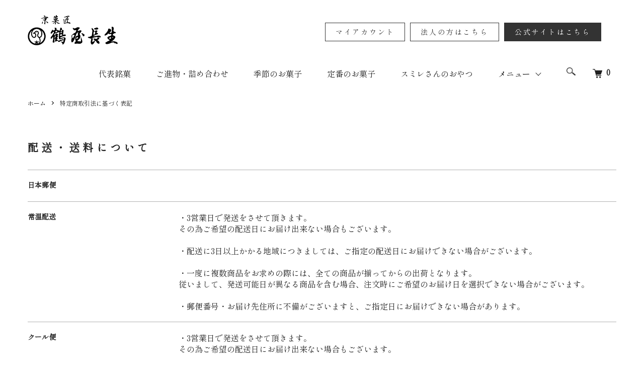

--- FILE ---
content_type: text/html; charset=EUC-JP
request_url: https://shop.kyofuzei.jp/?mode=sk
body_size: 8944
content:
<!DOCTYPE html PUBLIC "-//W3C//DTD XHTML 1.0 Transitional//EN" "http://www.w3.org/TR/xhtml1/DTD/xhtml1-transitional.dtd">
<html xmlns:og="http://ogp.me/ns#" xmlns:fb="http://www.facebook.com/2008/fbml" xmlns:mixi="http://mixi-platform.com/ns#" xmlns="http://www.w3.org/1999/xhtml" xml:lang="ja" lang="ja" dir="ltr">
<head>
<meta http-equiv="content-type" content="text/html; charset=euc-jp" />
<meta http-equiv="X-UA-Compatible" content="IE=edge,chrome=1" />
<meta name="viewport" content="width=device-width,initial-scale=1">
<title>特定商取引法 | 京菓匠　鶴屋長生ECサイト</title>
<meta name="Keywords" content="特定商取引法に基づく表記,kyofuzei" />
<meta name="Description" content="京菓匠　鶴屋長生ECサイトの「特定商取引法」ページです。" />
<meta name="Author" content="" />
<meta name="Copyright" content="GMOペパボ" />
<meta http-equiv="content-style-type" content="text/css" />
<meta http-equiv="content-script-type" content="text/javascript" />
<link rel="stylesheet" href="https://shop.kyofuzei.jp/css/framework/colormekit.css" type="text/css" />
<link rel="stylesheet" href="https://shop.kyofuzei.jp/css/framework/colormekit-responsive.css" type="text/css" />
<link rel="stylesheet" href="https://img21.shop-pro.jp/PA01495/884/css/3/index.css?cmsp_timestamp=20260107121255" type="text/css" />
<link rel="stylesheet" href="https://img21.shop-pro.jp/PA01495/884/css/3/shopkeeper.css?cmsp_timestamp=20260107121255" type="text/css" />

<link rel="alternate" type="application/rss+xml" title="rss" href="https://shop.kyofuzei.jp/?mode=rss" />
<link rel="shortcut icon" href="https://img21.shop-pro.jp/PA01495/884/favicon.ico?cmsp_timestamp=20241004213652" />
<script type="text/javascript" src="//ajax.googleapis.com/ajax/libs/jquery/1.7.2/jquery.min.js" ></script>
<meta property="og:title" content="特定商取引法 | 京菓匠　鶴屋長生ECサイト" />
<meta property="og:description" content="京菓匠　鶴屋長生ECサイトの「特定商取引法」ページです。" />
<meta property="og:url" content="https://shop.kyofuzei.jp?mode=sk" />
<meta property="og:site_name" content="京菓匠 鶴屋長生" />
<meta property="og:image" content="https://img21.shop-pro.jp/PA01495/884/etc_base64/b2dfaW1n.jpg?cmsp_timestamp=20230623202743" />

<meta name="facebook-domain-verification" content="edj97wnnski14mw70y8akadpk0v5ik" />
<script>
  var Colorme = {"page":"shopkeeper","shop":{"account_id":"PA01495884","title":"\u4eac\u83d3\u5320 \u9db4\u5c4b\u9577\u751f"},"basket":{"total_price":0,"items":[]},"customer":{"id":null}};

  (function() {
    function insertScriptTags() {
      var scriptTagDetails = [];
      var entry = document.getElementsByTagName('script')[0];

      scriptTagDetails.forEach(function(tagDetail) {
        var script = document.createElement('script');

        script.type = 'text/javascript';
        script.src = tagDetail.src;
        script.async = true;

        if( tagDetail.integrity ) {
          script.integrity = tagDetail.integrity;
          script.setAttribute('crossorigin', 'anonymous');
        }

        entry.parentNode.insertBefore(script, entry);
      })
    }

    window.addEventListener('load', insertScriptTags, false);
  })();
</script>

<script async src="https://www.googletagmanager.com/gtag/js?id=G-J37L5VK93N"></script>
<script>
  window.dataLayer = window.dataLayer || [];
  function gtag(){dataLayer.push(arguments);}
  gtag('js', new Date());
  
      gtag('config', 'G-J37L5VK93N', (function() {
      var config = {};
      if (Colorme && Colorme.customer && Colorme.customer.id != null) {
        config.user_id = Colorme.customer.id;
      }
      return config;
    })());
  
  </script><script async src="https://zen.one/analytics.js"></script>
</head>
<body>
<meta name="colorme-acc-payload" content="?st=1&pt=10002&ut=0&at=PA01495884&v=20260117185750&re=&cn=faf4b25ba5547600b7c088be0982f705" width="1" height="1" alt="" /><script>!function(){"use strict";Array.prototype.slice.call(document.getElementsByTagName("script")).filter((function(t){return t.src&&t.src.match(new RegExp("dist/acc-track.js$"))})).forEach((function(t){return document.body.removeChild(t)})),function t(c){var r=arguments.length>1&&void 0!==arguments[1]?arguments[1]:0;if(!(r>=c.length)){var e=document.createElement("script");e.onerror=function(){return t(c,r+1)},e.src="https://"+c[r]+"/dist/acc-track.js?rev=3",document.body.appendChild(e)}}(["acclog001.shop-pro.jp","acclog002.shop-pro.jp"])}();</script>
<script async src="https://www.googletagmanager.com/gtag/js?id=G-J37L5VK93N"></script>
<script>
  window.dataLayer = window.dataLayer || [];
  function gtag(){dataLayer.push(arguments);}
  gtag('js', new Date());

  gtag('config', 'G-J37L5VK93N');
</script>

<script>
!function(f,b,e,v,n,t,s)
{if(f.fbq)return;n=f.fbq=function(){n.callMethod?
n.callMethod.apply(n,arguments):n.queue.push(arguments)};
if(!f._fbq)f._fbq=n;n.push=n;n.loaded=!0;n.version='2.0';
n.queue=[];t=b.createElement(e);t.async=!0;
t.src=v;s=b.getElementsByTagName(e)[0];
s.parentNode.insertBefore(t,s)}(window, document,'script',
'https://connect.facebook.net/en_US/fbevents.js');
fbq('init', '1058712451771837');
fbq('track', 'PageView');
</script>
<noscript><img height="1" width="1" style="display:none"
src="https://www.facebook.com/tr?id=1058712451771837&ev=PageView&noscript=1"
/></noscript>


<script src="https://img.shop-pro.jp/tmpl_js/86/jquery.tile.js"></script>
<script src="https://img.shop-pro.jp/tmpl_js/86/jquery.skOuterClick.js"></script>


<link rel="stylesheet" type="text/css" href="//cdn.jsdelivr.net/npm/slick-carousel@1.8.1/slick/slick.css"/>
<script type="text/javascript" src="//cdn.jsdelivr.net/npm/slick-carousel@1.8.1/slick/slick.min.js"></script>

<link rel="stylesheet" type="text/css" href="https://develop-web.group/colorme/css/style.css"/>
<script tyle="text/javascript" src="https://develop-web.group/colorme/js/bundle.js"></script>



<div class="l-header">
  <div class="l-header-main u-container">
    <div class="l-header-main__in">
      <div class="l-header-logo">
        <h1 class="l-header-logo__img">
          <a href="./"><img src="https://img21.shop-pro.jp/PA01495/884/PA01495884.png?cmsp_timestamp=20241004213652" alt="京菓匠 鶴屋長生" /></a>
        </h1>
      </div>
      <div class="l-header-search">
        <button class="l-header-search__btn js-mega-menu-btn js-search-btn">
          <img src="https://img.shop-pro.jp/tmpl_img/86/icon-search.png" alt="検索" />
        </button>
        <div class="l-header-search__contents js-mega-menu-contents">
          <div class="l-header-search__box">
            <form action="https://shop.kyofuzei.jp/" method="GET" class="l-header-search__form">
              <input type="hidden" name="mode" value="srh" />
              <div class="l-header-search__input">
                <input type="text" name="keyword" placeholder="商品検索" />
              </div>
              <button class="l-header-search__submit" type="submit">
                <img src="https://img.shop-pro.jp/tmpl_img/86/icon-search.png" alt="送信" />
              </button>
            </form>
            <button class="l-header-search__close js-search-close" type="submit" aria-label="閉じる">
              <span></span>
              <span></span>
            </button>
          </div>
        </div>
        <div class="l-header-cart">
          <a href="https://shop.kyofuzei.jp/cart/proxy/basket?shop_id=PA01495884&shop_domain=shop.kyofuzei.jp">
            <img src="https://img.shop-pro.jp/tmpl_img/86/icon-cart.png" alt="カートを見る" />
            <span class="p-global-header__cart-count">
              0
            </span>
          </a>
        </div>
      </div>
      <button class="l-menu-btn js-navi-open" aria-label="メニュー">
        <span></span>
        <span></span>
      </button>
    </div>
    <div class="l-main-navi">
      <div class="l-main-navi__in">
        <ul class="l-main-navi-list">

        
                <li class="l-mega-menu-list__item -main_nav">
                  <a class="l-mega-menu-list__link" href="https://shop.kyofuzei.jp/?mode=cate&cbid=2848738&csid=0">
                    代表銘菓
                  </a>
                </li>
          
                <li class="l-mega-menu-list__item -main_nav">
                  <a class="l-mega-menu-list__link" href="https://shop.kyofuzei.jp/?mode=cate&cbid=2848737&csid=0">
                    ご進物・詰め合わせ
                  </a>
                </li>
          
                <li class="l-mega-menu-list__item -main_nav">
                  <a class="l-mega-menu-list__link" href="https://shop.kyofuzei.jp/?mode=cate&cbid=2848725&csid=0">
                    季節のお菓子
                  </a>
                </li>
          
                <li class="l-mega-menu-list__item -main_nav">
                  <a class="l-mega-menu-list__link" href="https://shop.kyofuzei.jp/?mode=cate&cbid=2848736&csid=0">
                    定番のお菓子
                  </a>
                </li>
          
                <li class="l-mega-menu-list__item -main_nav">
                  <a class="l-mega-menu-list__link" href="https://shop.kyofuzei.jp/?mode=cate&cbid=2869868&csid=0">
                    スミレさんのおやつ
                  </a>
                </li>
          

                              <li class="l-main-navi-list__item">
            <div class="l-main-navi-list__ttl">
              メニュー
            </div>
            <button class="l-main-navi-list__link js-mega-menu-btn">
              メニュー
            </button>
            <div class="l-mega-menu js-mega-menu-contents">
              <ul class="l-mega-menu-list -submenu">
                                <li class="l-mega-menu-list__item">
                  <a class="l-mega-menu-list__link" href="https://shop.kyofuzei.jp/?mode=f1">
                    鶴屋長生について
                  </a>
                </li>
                                <li class="l-mega-menu-list__item">
                  <a class="l-mega-menu-list__link" href="https://shop.kyofuzei.jp/?mode=f2">
                    店舗案内
                  </a>
                </li>
                                <li class="l-mega-menu-list__item">
                  <a class="l-mega-menu-list__link" href="https://shop.kyofuzei.jp/?mode=f3">
                    手提げ袋について
                  </a>
                </li>
                                <li class="l-mega-menu-list__item">
                  <a class="l-mega-menu-list__link" href="https://shop.kyofuzei.jp/?mode=f4">
                    配送について
                  </a>
                </li>
                              </ul>
            </div>
          </li>
                  </ul>
        <div class="l-help-navi-box">
          <ul class="l-help-navi-list">
            <li class="l-help-navi-list__item">
              <a class="l-help-navi-list__link c-btn -bc_ghost" href="https://shop.kyofuzei.jp/?mode=myaccount">マイアカウント</a>
            </li>
            <li class="l-help-navi-list__item">
              <a class="l-help-navi-list__link c-btn -bc_ghost" href="http://kyofuzei.jp/contact2" target="_blank">法人の方はこちら</a>
            </li>
            <li class="l-help-navi-list__item">
              <a class="l-help-navi-list__link c-btn" href="http://kyofuzei.jp/" target="_blank">公式サイトはこちら</a>
            </li>
                      </ul>
          <ul class="l-sns-navi-list u-opa">
                                                            <!-- <li class="l-sns-navi-list__item">
              <a href="" target="_blank">
                <i class="icon-lg-b icon-pinterest" aria-label="pinterest"></i>
              </a>
            </li> -->
          </ul>
        </div>
      </div>
    </div>
    <div class="l-main-navi-overlay js-navi-close"></div>
  </div>
</div>




<div class="l-main shopkeeper">
  <div class="l-main u-container">
  
  <div class="c-breadcrumbs">
    <ul class="c-breadcrumbs-list">
      <li class="c-breadcrumbs-list__item">
        <a href="./">
          ホーム
        </a>
      </li>
      <li class="c-breadcrumbs-list__item">
        特定商取引法に基づく表記
      </li>
    </ul>
  </div>
  
  
  <div id="delivery" class="u-contents">
    <h2 class="c-ttl-second">
      配送・送料について
    </h2>
    <div class="c-tbl-list">
            <div class="c-tbl-list__tr">
        <h3 class="c-tbl-list__th">
          日本郵便
        </h3>
        <div class="c-tbl-list__td">
                    &nbsp;
        </div>
      </div>
            <div class="c-tbl-list__tr">
        <h3 class="c-tbl-list__th">
          常温配送
        </h3>
        <div class="c-tbl-list__td">
                    ・3営業日で発送をさせて頂きます。<br />
その為ご希望の配送日にお届け出来ない場合もございます。<br />
<br />
・配送に3日以上かかる地域につきましては、ご指定の配送日にお届けできない場合がございます。<br />
<br />
・一度に複数商品をお求めの際には、全ての商品が揃ってからの出荷となります。<br />
従いまして、発送可能日が異なる商品を含む場合、注文時にご希望のお届け日を選択できない場合がございます。<br />
<br />
・郵便番号・お届け先住所に不備がございますと、ご指定日にお届けできない場合があります。&nbsp;
        </div>
      </div>
            <div class="c-tbl-list__tr">
        <h3 class="c-tbl-list__th">
          クール便
        </h3>
        <div class="c-tbl-list__td">
                    ・3営業日で発送をさせて頂きます。<br />
その為ご希望の配送日にお届け出来ない場合もございます。<br />
<br />
・常温商品とクール便商品を同時購入された場合、クール便にて同梱して発送致します。<br />
<br />
・以下の地域につきましてはクール便でのお届けができないため配送をお断りしております。<br />
東京都：伊豆諸島（大島町、八丈町除く）・小笠原諸島<br />
<br />
・配送に3日以上かかる地域につきましては、ご指定の配送日にお届けできない場合がございます。<br />
<br />
・一度に複数商品をお求めの際には、全ての商品が揃ってからの出荷となります。<br />
従いまして、発送可能日が異なる商品を含む場合、注文時にご希望のお届け日を選択できない場合がございます。<br />
<br />
・郵便番号・お届け先住所に不備がございますと、ご指定日にお届けできない場合があります。&nbsp;
        </div>
      </div>
          </div>
  </div>
  
  
  <div id="payment" class="u-contents">
    <h2 class="c-ttl-second">
      支払い方法について
    </h2>
    <div class="c-tbl-list">
            <div class="c-tbl-list__tr">
        <h3 class="c-tbl-list__th">
          代金引換
        </h3>
        <div class="c-tbl-list__td">
                              商品引渡時に配達員に直接お支払ください。&nbsp;
        </div>
      </div>
            <div class="c-tbl-list__tr">
        <h3 class="c-tbl-list__th">
          クレジット
        </h3>
        <div class="c-tbl-list__td">
                                <img class='payment_img' src='https://img.shop-pro.jp/common/card2.gif'><img class='payment_img' src='https://img.shop-pro.jp/common/card6.gif'><img class='payment_img' src='https://img.shop-pro.jp/common/card18.gif'><br />
                    ・ご依頼主(お支払い方)とお届け先が異なる場合<br />
・ご依頼主(お支払い方)と同一のお届け先の場合<br />
・即日発送<br />
・クール便をご利用の場合&nbsp;
        </div>
      </div>
            <div class="c-tbl-list__tr">
        <h3 class="c-tbl-list__th">
          Amazon Pay
        </h3>
        <div class="c-tbl-list__td">
                              Amazonのアカウントに登録された配送先や支払い方法を利用して決済できます。&nbsp;
        </div>
      </div>
            <div class="c-tbl-list__tr">
        <h3 class="c-tbl-list__th">
          銀行振込
        </h3>
        <div class="c-tbl-list__td">
                              &nbsp;
        </div>
      </div>
          </div>
  </div>
  
  
  <div id="return" class="u-contents">
    <h2 class="c-ttl-second">
      返品について
    </h2>
    <div class="c-tbl-list">
            <div class="c-tbl-list__tr">
        <h3 class="c-tbl-list__th">
          不良品
        </h3>
        <div class="c-tbl-list__td">
          商品到着後速やかにご連絡ください。商品に欠陥がある場合を除き、返品には応じかねますのでご了承ください。&nbsp;
        </div>
      </div>
                  <div class="c-tbl-list__tr">
        <h3 class="c-tbl-list__th">
          返品期限
        </h3>
        <div class="c-tbl-list__td">
          商品の性質上、お客様のご都合による返品・交換はお受けできません。<br />
万一お届けの品が不良品の際は、着払いで当社までお送りください。早急に、良品とお取替えいたします。<br />
お届け先が長期不在・受取拒否等のため、配送途中の商品の賞味期限が過ぎた場合、返品・キャンセルは承れません。何卒ご了承ください。&nbsp;
        </div>
      </div>
                  <div class="c-tbl-list__tr">
        <h3 class="c-tbl-list__th">
          返品送料
        </h3>
        <div class="c-tbl-list__td">
          お客様都合による返品につきましてはお客様のご負担とさせていただきます。<br />
不良品に該当する場合は当方で負担いたします。&nbsp;
        </div>
      </div>
          </div>
  </div>
  
  
  <div id="info" class="u-contents">
    <h2 class="c-ttl-second">
      特定商取引法に基づく表記
    </h2>
    <div class="c-tbl-list">
            <div class="c-tbl-list__tr">
        <h3 class="c-tbl-list__th">
          販売業者
        </h3>
        <div class="c-tbl-list__td">
          株式会社 鶴屋長生&nbsp;
        </div>
      </div>
                  <div class="c-tbl-list__tr">
        <h3 class="c-tbl-list__th">
          運営統括責任者名
        </h3>
        <div class="c-tbl-list__td">
          代表取締役 大道 勝實&nbsp;
        </div>
      </div>
                  <div class="c-tbl-list__tr c-transactions-act__tr">
        <h3 class="c-tbl-list__th">
          郵便番号
        </h3>
        <div class="c-tbl-list__td">
          616-8304&nbsp;
        </div>
      </div>
                  <div class="c-tbl-list__tr">
        <h3 class="c-tbl-list__th">
          住所
        </h3>
        <div class="c-tbl-list__td">
          京都府京都市右京区嵯峨広沢南野町19-25
        </div>
      </div>
                  <div class="c-tbl-list__tr">
        <h3 class="c-tbl-list__th">
          商品代金以外の料金の説明
        </h3>
        <div class="c-tbl-list__td">
          販売価格とは別に配送料、代引き手数料、振込手数料がかかる場合もございます。&nbsp;
        </div>
      </div>
                  <div class="c-tbl-list__tr">
        <h3 class="c-tbl-list__th">
          申込有効期限
        </h3>
        <div class="c-tbl-list__td">
          ご注文後7日以内といたします。ご注文後７日間ご入金がない場合は、<br />
購入の意思がないものとし、注文を自動的にキャンセルとさせていただきます。&nbsp;
        </div>
      </div>
                  <div class="c-tbl-list__tr">
        <h3 class="c-tbl-list__th">
          販売数量
        </h3>
        <div class="c-tbl-list__td">
          各商品ページにてご確認ください。&nbsp;
        </div>
      </div>
                  <div class="c-tbl-list__tr">
        <h3 class="c-tbl-list__th">
          引渡し時期
        </h3>
        <div class="c-tbl-list__td">
          通常ご注文より2日から5日以内のお届けとなります。<br />
欠品などの理由でそれ以上の納期がかかる際には当社よりメールにてご連絡いたします。<br />
また限定商品の品切れの際には、恐れ入りますが、ご注文をキャンセルとさせていただきます。あしからずご了承ください。&nbsp;
        </div>
      </div>
                  <div class="c-tbl-list__tr">
        <h3 class="c-tbl-list__th">
          お支払い方法
        </h3>
        <div class="c-tbl-list__td">
          代金引換<br />
クレジットカード&nbsp;
        </div>
      </div>
                  <div class="c-tbl-list__tr">
        <h3 class="c-tbl-list__th">
          お支払い期限
        </h3>
        <div class="c-tbl-list__td">
          当方からの確認メール送信後7日以内となります。<br />
<br />
お届け先が長期不在・受取拒否等の場合、ご注文のお品代・代引手数料・往復の送料の合計金額はご依頼主様負担となります。お支払い頂けなかった場合は法律事務所に債権回収を依頼する場合がございます。&nbsp;
        </div>
      </div>
                        <div class="c-tbl-list__tr">
        <h3 class="c-tbl-list__th">
          サービス名
        </h3>
        <div class="c-tbl-list__td">
          嵐山の和菓子をお土産に|京菓匠 鶴屋長生&nbsp;
        </div>
      </div>
                  <div class="c-tbl-list__tr">
        <h3 class="c-tbl-list__th">
          電話番号
        </h3>
        <div class="c-tbl-list__td">
          075-881-4168
        </div>
      </div>
                  <div class="c-tbl-list__tr">
        <h3 class="c-tbl-list__th">
          公開メールアドレス
        </h3>
        <div class="c-tbl-list__td">
          info@kyofuzei.jp&nbsp;
        </div>
      </div>
                  <div class="c-tbl-list__tr">
        <h3 class="c-tbl-list__th">
          ホームページアドレス
        </h3>
        <div class="c-tbl-list__td">
          https://kyofuzei.jp/&nbsp;
        </div>
      </div>
          </div>
  </div>
  
</div></div>


<section class="l-section u-pt0" id="section-check">
  <div class="l-contents">
    <div class="u-block">
      <div class="l-bottom">
                            </div>
  </div>
</section>


<section class="l-section u-pt0" id="section-footer">
  <div class="l-contents">
    <div class="u-block">
        <div class="p-shop-info">
          
                    
          
                    <div class="u-contents-s">
            <div class="p-calendar">
              <h2 class="c-ttl-sub">
                CALENDAR
                <span class="c-ttl-sub__ja">カレンダー</span>
              </h2>
              <div class="side_section side_section_cal">
                <div class="side_cal">
                  <table class="tbl_calendar">
    <caption>2026年1月</caption>
    <tr>
        <th class="sun">日</th>
        <th>月</th>
        <th>火</th>
        <th>水</th>
        <th>木</th>
        <th>金</th>
        <th class="sat">土</th>
    </tr>
    <tr>
<td></td>
<td></td>
<td></td>
<td></td>
<td class="thu holiday">1</td>
<td class="fri">2</td>
<td class="sat" style="background-color: #FFF2F2; color: #DB5656;">3</td>
</tr>
<tr>
<td class="sun" style="background-color: #FFF2F2; color: #DB5656;">4</td>
<td class="mon">5</td>
<td class="tue" style="background-color: #FFF2F2; color: #DB5656;">6</td>
<td class="wed">7</td>
<td class="thu">8</td>
<td class="fri">9</td>
<td class="sat" style="background-color: #FFF2F2; color: #DB5656;">10</td>
</tr>
<tr>
<td class="sun" style="background-color: #FFF2F2; color: #DB5656;">11</td>
<td class="mon holiday">12</td>
<td class="tue" style="background-color: #FFF2F2; color: #DB5656;">13</td>
<td class="wed">14</td>
<td class="thu">15</td>
<td class="fri">16</td>
<td class="sat" style="background-color: #FFF2F2; color: #DB5656;">17</td>
</tr>
<tr>
<td class="sun" style="background-color: #FFF2F2; color: #DB5656;">18</td>
<td class="mon">19</td>
<td class="tue" style="background-color: #FFF2F2; color: #DB5656;">20</td>
<td class="wed">21</td>
<td class="thu">22</td>
<td class="fri">23</td>
<td class="sat" style="background-color: #FFF2F2; color: #DB5656;">24</td>
</tr>
<tr>
<td class="sun" style="background-color: #FFF2F2; color: #DB5656;">25</td>
<td class="mon">26</td>
<td class="tue" style="background-color: #FFF2F2; color: #DB5656;">27</td>
<td class="wed">28</td>
<td class="thu">29</td>
<td class="fri">30</td>
<td class="sat" style="background-color: #FFF2F2; color: #DB5656;">31</td>
</tr>
</table><table class="tbl_calendar">
    <caption>2026年2月</caption>
    <tr>
        <th class="sun">日</th>
        <th>月</th>
        <th>火</th>
        <th>水</th>
        <th>木</th>
        <th>金</th>
        <th class="sat">土</th>
    </tr>
    <tr>
<td class="sun" style="background-color: #FFF2F2; color: #DB5656;">1</td>
<td class="mon">2</td>
<td class="tue" style="background-color: #FFF2F2; color: #DB5656;">3</td>
<td class="wed">4</td>
<td class="thu">5</td>
<td class="fri">6</td>
<td class="sat" style="background-color: #FFF2F2; color: #DB5656;">7</td>
</tr>
<tr>
<td class="sun" style="background-color: #FFF2F2; color: #DB5656;">8</td>
<td class="mon">9</td>
<td class="tue" style="background-color: #FFF2F2; color: #DB5656;">10</td>
<td class="wed holiday">11</td>
<td class="thu">12</td>
<td class="fri">13</td>
<td class="sat" style="background-color: #FFF2F2; color: #DB5656;">14</td>
</tr>
<tr>
<td class="sun" style="background-color: #FFF2F2; color: #DB5656;">15</td>
<td class="mon">16</td>
<td class="tue" style="background-color: #FFF2F2; color: #DB5656;">17</td>
<td class="wed">18</td>
<td class="thu">19</td>
<td class="fri">20</td>
<td class="sat" style="background-color: #FFF2F2; color: #DB5656;">21</td>
</tr>
<tr>
<td class="sun" style="background-color: #FFF2F2; color: #DB5656;">22</td>
<td class="mon holiday">23</td>
<td class="tue" style="background-color: #FFF2F2; color: #DB5656;">24</td>
<td class="wed">25</td>
<td class="thu">26</td>
<td class="fri">27</td>
<td class="sat" style="background-color: #FFF2F2; color: #DB5656;">28</td>
</tr>
</table>
                </div>
                                <div class="side_cal_memo">
                  【定休日について】
ECサイトでは毎週土日と水曜日が休業日となりますので、ご注文やお問い合わせへの回答は休業日明けとなりますことをご了承ください。

また、商品の発送につきましても、休業日の影響を受けるため、ご注文いただいた商品の発送は休業日明けとなりますことをご理解いただければ幸いです。
3営業日で発送をさせて頂きます。
その為ご希望の配送日にお届け出来ない場合もございます。

何かご質問やご要望がございましたら、営業日の営業時間内にお問い合わせいただければ、スタッフが丁寧に対応させていただきます。

お客様にはご不便をおかけいたしますが、何卒ご理解いただきますようお願い申し上げます。

                </div>
                              </div>
            </div>
          </div>
                    
        </div>
        <div class="p-shopguide u-contents-s">
          <h2 class="u-visually-hidden">
            ショッピングガイド
          </h2>
          <div class="p-shopguide-wrap">
                        <div class="p-shopguide-column">
              <div class="p-shopguide-box js-matchHeight">
                <div class="p-shopguide-head">
                  <div class="p-shopguide__icon">
                    <img src="https://img.shop-pro.jp/tmpl_img/86/shopguide-icon-shipping.png" alt="" />
                  </div>
                  <h3 class="c-ttl-sub">
                    SHIPPING
                    <span class="c-ttl-sub__ja">配送・送料について</span>
                  </h3>
                </div>
                <dl class="p-shopguide-txt">
                                    <dt class="p-shopguide__ttl">
                    日本郵便
                  </dt>
                  <dd class="p-shopguide__body">
                                        
                  </dd>
                                    <dt class="p-shopguide__ttl">
                    常温配送
                  </dt>
                  <dd class="p-shopguide__body">
                                        ・3営業日で発送をさせて頂きます。<br />
その為ご希望の配送日にお届け出来ない場合もございます。<br />
<br />
・配送に3日以上かかる地域につきましては、ご指定の配送日にお届けできない場合がございます。<br />
<br />
・一度に複数商品をお求めの際には、全ての商品が揃ってからの出荷となります。<br />
従いまして、発送可能日が異なる商品を含む場合、注文時にご希望のお届け日を選択できない場合がございます。<br />
<br />
・郵便番号・お届け先住所に不備がございますと、ご指定日にお届けできない場合があります。
                  </dd>
                                    <dt class="p-shopguide__ttl">
                    クール便
                  </dt>
                  <dd class="p-shopguide__body">
                                        ・3営業日で発送をさせて頂きます。<br />
その為ご希望の配送日にお届け出来ない場合もございます。<br />
<br />
・常温商品とクール便商品を同時購入された場合、クール便にて同梱して発送致します。<br />
<br />
・以下の地域につきましてはクール便でのお届けができないため配送をお断りしております。<br />
東京都：伊豆諸島（大島町、八丈町除く）・小笠原諸島<br />
<br />
・配送に3日以上かかる地域につきましては、ご指定の配送日にお届けできない場合がございます。<br />
<br />
・一度に複数商品をお求めの際には、全ての商品が揃ってからの出荷となります。<br />
従いまして、発送可能日が異なる商品を含む場合、注文時にご希望のお届け日を選択できない場合がございます。<br />
<br />
・郵便番号・お届け先住所に不備がございますと、ご指定日にお届けできない場合があります。
                  </dd>
                                  </dl>
              </div>
            </div>
                        <div class="p-shopguide-column">
              <div class="p-shopguide-box js-matchHeight">
                <div class="p-shopguide-head">
                  <div class="p-shopguide__icon">
                    <img src="https://img.shop-pro.jp/tmpl_img/86/shopguide-icon-return.png" alt="" />
                  </div>
                  <h3 class="c-ttl-sub">
                    RETURN
                    <span class="c-ttl-sub__ja">返品について</span>
                  </h3>
                </div>
                <dl class="p-shopguide-txt">
                                    <dt class="p-shopguide__ttl">
                    不良品
                  </dt>
                  <dd class="p-shopguide__body">
                    商品到着後速やかにご連絡ください。商品に欠陥がある場合を除き、返品には応じかねますのでご了承ください。
                  </dd>
                                                      <dt class="p-shopguide__ttl">
                    返品期限
                  </dt>
                  <dd class="p-shopguide__body">
                    商品の性質上、お客様のご都合による返品・交換はお受けできません。<br />
万一お届けの品が不良品の際は、着払いで当社までお送りください。早急に、良品とお取替えいたします。<br />
お届け先が長期不在・受取拒否等のため、配送途中の商品の賞味期限が過ぎた場合、返品・キャンセルは承れません。何卒ご了承ください。
                  </dd>
                                                      <dt class="p-shopguide__ttl">
                    返品送料
                  </dt>
                  <dd class="p-shopguide__body">
                    お客様都合による返品につきましてはお客様のご負担とさせていただきます。<br />
不良品に該当する場合は当方で負担いたします。
                  </dd>
                                  </dl>
              </div>
            </div>
                        <div class="p-shopguide-column">
              <div class="p-shopguide-box js-matchHeight">
                <div class="p-shopguide-head">
                  <div class="p-shopguide__icon">
                    <img src="https://img.shop-pro.jp/tmpl_img/86/shopguide-icon-payment.png" alt="" />
                  </div>
                  <h3 class="c-ttl-sub">
                    PAYMENT
                    <span class="c-ttl-sub__ja">お支払いについて</span>
                  </h3>
                </div>
                <dl class="p-shopguide-txt">
                                    <dt class="p-shopguide__ttl">
                    代金引換
                  </dt>
                  <dd class="p-shopguide__body">
                                                            商品引渡時に配達員に直接お支払ください。
                  </dd>
                                    <dt class="p-shopguide__ttl">
                    クレジット
                  </dt>
                  <dd class="p-shopguide__body">
                                                            <div class="p-shopguide__img">
                      <img class='payment_img' src='https://img.shop-pro.jp/common/card2.gif'><img class='payment_img' src='https://img.shop-pro.jp/common/card6.gif'><img class='payment_img' src='https://img.shop-pro.jp/common/card18.gif'>
                    </div>
                                        ・ご依頼主(お支払い方)とお届け先が異なる場合<br />
・ご依頼主(お支払い方)と同一のお届け先の場合<br />
・即日発送<br />
・クール便をご利用の場合
                  </dd>
                                    <dt class="p-shopguide__ttl">
                    Amazon Pay
                  </dt>
                  <dd class="p-shopguide__body">
                                                            Amazonのアカウントに登録された配送先や支払い方法を利用して決済できます。
                  </dd>
                                    <dt class="p-shopguide__ttl">
                    銀行振込
                  </dt>
                  <dd class="p-shopguide__body">
                                                            
                  </dd>
                                  </dl>
              </div>
            </div>
                      </div>
        </div>
      </div>
    </div>
  </div>
</section>

<div class="l-footer">
  <div class="u-container u-mb30">
    <div class="l-footer-main">
      <div class="l-footer-shopinfo">
        <div class="l-footer-shopinfo__logo">
          <a href="./"><img src="https://img21.shop-pro.jp/PA01495/884/PA01495884.png?cmsp_timestamp=20241004213652" alt="京菓匠 鶴屋長生" /></a>
        </div>
        <div class="u-mt30">
          <a href="http://kyofuzei.jp/" target="_blank" class="c-btn u-center">公式サイトはこちら</a>
        </div>
        <ul class="l-footer-sns-list u-opa">
                                                  <!-- <li class="l-footer-sns-list__item">
            <a href="" target="_blank">
              <i class="icon-lg-b icon-pinterest" aria-label="pinterest"></i>
            </a>
          </li> -->
        </ul>
              </div>
      <div class="l-footer-navi">
        <ul class="l-footer-navi-list">
          <li class="l-footer-navi-list__item">
            <a class="l-footer-navi-list__link" href="./">
              ホーム
            </a>
          </li>
          <li class="l-footer-navi-list__item">
            <a class="l-footer-navi-list__link" href="https://shop.kyofuzei.jp/?mode=sk#delivery">
              配送・送料について
            </a>
          </li>
          <li class="l-footer-navi-list__item">
            <a class="l-footer-navi-list__link" href="#return">
              返品について
            </a>
          </li>
          <li class="l-footer-navi-list__item">
            <a class="l-footer-navi-list__link" href="#payment">
              支払い方法について
            </a>
          </li>
          <li class="l-footer-navi-list__item">
            <a class="l-footer-navi-list__link" href="#info">
              特定商取引法に基づく表記
            </a>
          </li>
          <li class="l-footer-navi-list__item">
            <a class="l-footer-navi-list__link" href="https://shop.kyofuzei.jp/?mode=privacy">
              プライバシーポリシー
            </a>
          </li>
        </ul>
        <ul class="l-footer-navi-list">
                            </ul>
        <ul class="l-footer-navi-list">
          <li class="l-footer-navi-list__item">
            <a class="l-footer-navi-list__link" href="https://shop.kyofuzei.jp/?mode=myaccount">
              マイアカウント
            </a>
          </li>
                    <li class="l-footer-navi-list__item">
                        <a class="l-footer-navi-list__link" href="https://shop.kyofuzei.jp/cart/proxy/basket?shop_id=PA01495884&shop_domain=shop.kyofuzei.jp">
              カートを見る
            </a>
                      </li>
          <li class="l-footer-navi-list__item">
            <a class="l-footer-navi-list__link" href="https://kyofuzei.shop-pro.jp/customer/inquiries/new">
              お問い合わせ
            </a>
          </li>
        </ul>
      </div>
    </div>
  </div>
  <div class="u-center">
    <p class="u-supple">R2 事業再構築</p>
  </div>
</div>
<div class="l-copyright">
  <div class="l-copyright__txt">
    &#169; 2023 TSURUYACHOSEI. All Rights Reserved.
  </div>
  <!-- <div class="l-copyright__logo">
    <a href="https://shop-pro.jp" target="_blank">Powered by<img src="https://img.shop-pro.jp/tmpl_img/86/powered.png" alt="カラーミーショップ" /></a>
  </div> -->
</div>

<script src="https://img.shop-pro.jp/tmpl_js/86/jquery.biggerlink.min.js"></script>
<script src="https://img.shop-pro.jp/tmpl_js/86/jquery.matchHeight-min.js"></script>
<script src="https://img.shop-pro.jp/tmpl_js/86/what-input.js"></script>

<script type="text/javascript">
$(document).ready(function() {
  //category search
  $(".js-mega-menu-btn").on("click",function() {
    if ($(this).hasClass("is-on")) {
      $(this).removeClass("is-on");
      $(this).next(".js-mega-menu-contents").fadeOut(200,"swing");
    } else {
      $(".js-mega-menu-btn").removeClass("is-on");
      $(".js-mega-menu-btn").next().fadeOut(200,"swing");
      $(this).addClass("is-on");
      $(this).next(".js-mega-menu-contents").fadeIn(200,"swing");
    }
  });
  $(".js-search-close").on('click',function() {
    $(".l-header-search__contents").fadeOut(200,"swing");
    $(".l-header-search__btn").removeClass("is-on");
  });
  $(".js-search-btn").on('click',function() {
    $(".l-main-navi").removeClass("is-open");
    $(".js-navi-open").removeClass("is-on");
  });

  //hamburger
  $(".js-navi-open,.js-navi-close").on('click',function() {
    $(".l-header-search__contents").fadeOut(200,"swing");
    $(".l-header-search__btn").removeClass("is-on");
    $(".l-header").toggleClass("is-open");
    $(".l-main-navi").toggleClass("is-open");
    $(".l-menu-btn").toggleClass("is-on");
    $(".l-main-navi-overlay").toggleClass("is-on");
  });
});
</script>

<script type="text/javascript">
$(document).ready(function() {
  var header = $(".l-header")
  var headerHeight = header.outerHeight()
  var navPos = $(".l-main-navi").offset().top

  $(window).on("load scroll", function() {
    var value = $(this).scrollTop();
    if ( value > navPos ) {
      $(".l-header").addClass("is-fixed");
    } else {
      $(".l-header").removeClass("is-fixed");
      $(".l-main").css("margin-top", '0');
    }
  });
  $(window).on("load resize", function() {
    if ($(window).width() < 1030) {
      $("body").css("margin-top", "");
    } else {
      $("body").css("margin-top", "");
    }
  });
});
</script>

<script type="text/javascript">
$(document).ready(function() {
  $(".js-bigger").biggerlink();
});
</script>

<script type="text/javascript">
$(document).ready(function() {
  $(".js-matchHeight").matchHeight();
});
</script>

<script>
  $(function () {
  function window_size_switch_func() {
    if($(window).width() >= 768) {
    // product option switch -> table
    $('#prd-opt-table').html($('.prd-opt-table').html());
    $('#prd-opt-table table').addClass('table table-bordered');
    $('#prd-opt-select').empty();
    } else {
    // product option switch -> select
    $('#prd-opt-table').empty();
    if($('#prd-opt-select > *').size() == 0) {
      $('#prd-opt-select').append($('.prd-opt-select').html());
    }
    }
  }
  window_size_switch_func();
  $(window).load(function () {
    $('.history-unit').tile();
  });
  $(window).resize(function () {
    window_size_switch_func();
    $('.history-unit').tile();
  });
  });
</script><script type="text/javascript" src="https://shop.kyofuzei.jp/js/cart.js" ></script>
<script type="text/javascript" src="https://shop.kyofuzei.jp/js/async_cart_in.js" ></script>
<script type="text/javascript" src="https://shop.kyofuzei.jp/js/product_stock.js" ></script>
<script type="text/javascript" src="https://shop.kyofuzei.jp/js/js.cookie.js" ></script>
<script type="text/javascript" src="https://shop.kyofuzei.jp/js/favorite_button.js" ></script>
</body></html>

--- FILE ---
content_type: text/css
request_url: https://img21.shop-pro.jp/PA01495/884/css/3/index.css?cmsp_timestamp=20260107121255
body_size: 53649
content:
@import url('https://fonts.googleapis.com/css2?family=Shippori+Mincho&display=swap');
body {
    min-width: 375px;
    font-size: 14px;
    font-family: 'Shippori Mincho', serif !important;
    letter-spacing: 0em;
    line-height: 1.7;
    color: #000000;
  }
  @media screen and (max-width: 1030px) {
    body {
      font-size: 14px;
    }
  }
  body.is-scroll-hidden {
    overflow: hidden;
  }
  img {
    max-width: 100%;
    vertical-align: top;
  }
  ul, ol, dl {
    list-style: none;
    margin: 0;
    padding: 0;
  }
  a {
    color: #000000;
    transition: all 0.1s ease;
  }
  a:hover {
    color: #444444;
  }
  [data-whatinput=mouse] *:focus,
  [data-whatinput=touch] *:focus {
    outline: none;
  }
  button {
    font-family:'Shippori Mincho', serif;

  }
  /******************************/
  /* Utility */
  /******************************/
  .u-container {
    box-sizing: border-box;
    position: relative;
    margin-left: auto;
    margin-right: auto;
    padding-left: 15px;
    padding-right: 15px;
    /* width: 1030px; */
    width: 1200px;
  }
  @media screen and (max-width: 1030px) {
    .u-container {
      padding-left: 20px;
      padding-right: 20px;
      width: auto;
    }
  }
  .u-contents {
    padding-top: 75px;
    padding-bottom: 75px;
  }
  @media screen and (max-width: 767px) {
    .u-contents {
      padding-top: 45px;
      padding-bottom: 45px;
    }
  }
  .u-contents-s {
    padding-top: 45px;
    padding-bottom: 45px;
  }
  @media screen and (max-width: 767px) {
    .u-contents-s {
      padding-top: 30px;
      padding-bottom: 30px;
    }
  }
  .u-attention {
    font-weight: normal;
    font-style: normal;
    color: #b72424;
  }
  .u-bold {
    font-weight: bold;
    font-style: normal;
  }
  .u-text-right {
    text-align: right;
  }
  .u-marker {
    background: linear-gradient(transparent 70%, #fff284 70%);
  }
  .u-visually-hidden {
    position: absolute;
    white-space: nowrap;
    width: 1px;
    height: 1px;
    overflow: hidden;
    border: 0;
    padding: 0;
    clip: rect(0 0 0 0);
    -webkit-clip-path: inset(50%);
            clip-path: inset(50%);
    margin: -1px;
  }
  .u-pc-only {
    display: block;
  }
  .u-pc-only-inline {
    display: inline;
  }
  .u-pc-only-inlineBlock {
    display: inline-block;
  }
  .u-pc-only-Flex {
    display: flex;
  }
  .u-sp-only {
    display: none;
  }
  .u-sp-only-inline {
    display: none;
  }
  
  .u-sp-only-inline-block {
    display: none;
  }
  .u-sp-only-flex {
    display: none;
  }
  @media screen and (max-width: 767px) {
    .u-pc-only {
      display: none;
    }
    .u-pc-only-inline {
      display: none;
    }
    .u-pc-only-inlineBlock {
      display: none;
    }
    .u-pc-only-flex {
      display: none;
    }
    .u-sp-only {
      display: block;
    }
    .u-sp-only-inline {
      display: inline;
    }
    .u-sp-only-inline-block {
      display: inline-block;
    }
    .u-sp-only-flex {
      display: flex;
    }
  }
  .u-hidden {
    overflow: hidden;
  }
  .u-opa img {
    opacity: 1;
    transition: all 0.3s ease;
  }
  .u-opa img:hover {
    opacity: 0.8;
  }
  .u-img-scale {
    display: block;
    overflow: hidden;
    position: relative;
  }
  .u-img-scale img {
    display: inline-block;
    width: 100%;
    transform: scale(1, 1);
    transition: all 0.3s cubic-bezier(0.25, 0.46, 0.45, 0.94);
    -webkit-backface-visibility: hidden;
    backface-visibility: hidden;
  }
  @media screen and (max-width: 767px) {
    .u-img-scale img {
      transform: none;
      transition: none;
      -webkit-backface-visibility: visible;
      backface-visibility: visible;
    }
  }
  .u-img-scale:hover img {
    transform: scale(1.05, 1.05);
  }
  @media screen and (max-width: 767px) {
    .u-img-scale:hover img {
      transform: none;
    }
  }
  /* overflow slide */
  @media screen and (max-width: 1030px) {
    .u-overflow-slide {
      overflow-x: scroll;
      white-space: nowrap;
      padding-bottom: 30px;
      width: 100%;
    }
  }
  @media screen and (max-width: 1030px) {
    .u-overflow-slide.is-product-thumb {
      padding-bottom: 10px;
    }
  }
  @media screen and (max-width: 1030px) {
    .u-overflow-slide.is-option-tbl {
      padding-bottom: 15px;
    }
  }
  @media screen and (max-width: 1030px) {
    .u-overflow-slide::-webkit-scrollbar {
      height: 1px;
    }
  }
  @media screen and (max-width: 1030px) {
    .u-overflow-slide::-webkit-scrollbar-track {
      background: #f0f0f0;
    }
  }
  @media screen and (max-width: 1030px) {
    .u-overflow-slide::-webkit-scrollbar-thumb {
      background: #999899;
    }
  }
  /******************************/
  /* Layout */
  /******************************/
  .l-main {
    padding-top: 0;
  }
  @media screen and (max-width: 1030px) {
    .l-main {
      margin-top: 0px !important;
      padding-top: 0;
    }
  }
  .l-bottom {
    margin-top: 60px;
  }
  @media screen and (max-width: 767px) {
    .l-bottom {
      margin-top: 30px;
    }
  }
  .l-contents-wrap {
    display: flex;
    justify-content: space-between;
  }
  @media screen and (max-width: 1030px) {
    .l-contents-wrap {
      display: block;
    }
  }
  .l-contents-main {
    width: 720px;
  }
  @media screen and (max-width: 1030px) {
    .l-contents-main {
      width: auto;
    }
  }
  .l-contents-side {
    order: -1;
    width: 220px;
  }
  @media screen and (max-width: 1030px) {
    .l-contents-side {
      margin-top: 60px;
      margin-left: -20px;
      margin-right: -20px;
      width: auto;
    }
  }
  /***** side navi *****/
  .l-side-navi {
    margin-bottom: 50px;
  }
  .l-side-navi__ttl {
    margin: 0;
    padding: 15px 20px;
    font-size: 22px;
    font-weight: normal;
  }
  @media screen and (max-width: 767px) {
    .l-side-navi__ttl {
      font-size: 16px;
    }
  }
  .l-side-navi-list {
    border-bottom: 1px solid #7d7d7d;
  }
  .l-side-navi-list__item {
    border-top: 1px solid #7d7d7d;
  }
  .l-side-navi-list__link {
    box-sizing: border-box;
    display: block;
    position: relative;
    padding: 20px 40px 20px 20px;
    border: 0;
    width: 100%;
    font-size: 18px;
    font-weight: normal;
    background: transparent;
    color: #000000;
    text-align: left;
  }
  @media screen and (max-width: 767px) {
    .l-side-navi-list__link {
      padding: 20px 20px;
      width: 100%;
      font-size: 14px;
      background: #ffffff;
      text-align: left;
    }
  }
  .l-side-navi-list__link.is-link:before {
    margin-top: -4px;
    transform: rotate(-45deg);
  }
  .l-side-navi-list__link:hover, .l-side-navi-list__link.is-on {
    background: transparent;
    color: #000000;
    text-decoration: none;
  }
  @media screen and (max-width: 767px) {
    .l-side-navi-list__link:hover, .l-side-navi-list__link.is-on {
      background: #ffffff;
    }
  }
  .l-side-navi-list__link:before {
    content: "";
    position: absolute;
    top: 50%;
    right: 15px;
    margin-top: -7px;
    width: 6px;
    height: 6px;
    border-right: 1px solid #aaaaaa;
    border-bottom: 1px solid #aaaaaa;
    transform: rotate(45deg);
    transition: all 0.3s cubic-bezier(0.25, 0.46, 0.45, 0.94);
  }
  @media screen and (max-width: 767px) {
    .l-side-navi-list__link:before {
      right: 20px;
      margin-top: -4px;
      border-color: #000000;
    }
  }
  .l-side-navi-list__link.is-on:before {
    transform: rotate(-135deg);
    margin-top: -4px;
  }
  .l-side-navi-sub-list {
    display: none;
    padding: 5px 0;
    background: #fbfbfb;
  }
  .l-side-navi-sub-list__link {
    display: block;
    padding: 15px 15px 15px 30px;
  }
  /******************************/
  /* fade animation */
  /******************************/
  .fadeIn {
    opacity: 0;
    transition: all 1.3s cubic-bezier(0.07, 0.92, 0.46, 0.95) 0.4s;
  }
  .fromLeft {
    transform: translate(-20px, 0);
  }
  .fromRight {
    transform: translate(20px, 0);
  }
  .fromTop {
    transform: translate(0, -20px);
  }
  .fromBottom {
    transform: translate(0, 20px);
  }
  .fromForeground {
    transform: scale(1.6);
  }
  .faded {
    opacity: 1;
  }
  .fadedWithTransform {
    opacity: 1;
    transform: translate(0, 0) scale(1);
  }
  /******************************/
  /* Color me icons */
  /******************************/
  /* 24px black */
  .icon-lg-b.icon-instagram {
    background-position: -168px -288px;
  }
  .icon-lg-b.icon-twitter {
    background-position: -144px -264px;
  }
  .icon-lg-b.icon-facebook {
    background-position: -192px -264px;
  }
  .icon-lg-b.icon-video {
    background-position: -456px -144px;
  }
  .icon-lg-b.icon-pinterest {
    background-position: -312px -264px;
  }
  .icon-b,
  .icon-w {
    width: 16px;
    height: 16px;
    display: inline-block;
    *display: inline;
    *zoom: 1;
  }
  .icon-lg-b,
  .icon-lg-w {
    width: 24px;
    height: 24px;
    display: inline-block;
    *display: inline;
    *zoom: 1;
  }
  .icon-b {
    background-image: url(https://img.shop-pro.jp/tmpl_img/73/icon16_b.png);
  }
  .icon-w {
    background-image: url(https://img.shop-pro.jp/tmpl_img/73/icon16_w.png);
  }
  .icon-lg-b {
    background-image: url(https://img.shop-pro.jp/tmpl_img/73/icon24_b.png);
  }
  .icon-lg-w {
    background-image: url(https://img.shop-pro.jp/tmpl_img/73/icon24_w.png);
  }
  @media only screen and (-webkit-min-device-pixel-ratio: 2), only screen and (min-device-pixel-ratio: 2), only screen and (min-resolution: 192dpi), only screen and (min-resolution: 2dppx) {
    .icon-b,
    .icon-w {
      background-size: 368px 320px;
    }
    .icon-lg-b,
    .icon-lg-w {
      background-size: 552px 480px;
    }
    .icon-b {
      background-image: url(https://img.shop-pro.jp/tmpl_img/73/icon16_2x_b.png);
    }
    .icon-w {
      background-image: url(https://img.shop-pro.jp/tmpl_img/73/icon16_2x_w.png);
    }
    .icon-lg-b {
      background-image: url(https://img.shop-pro.jp/tmpl_img/73/icon24_2x_b.png);
    }
    .icon-lg-w {
      background-image: url(https://img.shop-pro.jp/tmpl_img/73/icon24_2x_w.png);
    }
  }
  @media (max-width: 768px) {
    .icon-b {
      background-image: url(https://img.shop-pro.jp/tmpl_img/73/icon24_b.png);
    }
    .icon-w {
      background-image: url(https://img.shop-pro.jp/tmpl_img/73/icon24_w.png);
    }
  }
  @media only screen and (max-width: 768px) and (-webkit-min-device-pixel-ratio: 2), only screen and (max-width: 768px) and (min-device-pixel-ratio: 2), only screen and (max-width: 768px) and (min-resolution: 192dpi), only screen and (max-width: 768px) and (min-resolution: 2dppx) {
    .icon-b {
      background-image: url(https://img.shop-pro.jp/tmpl_img/73/icon24_2x_b.png);
    }
    .icon-w {
      background-image: url(https://img.shop-pro.jp/tmpl_img/73/icon24_2x_w.png);
    }
  }
  /******************************/
  /* Components */
  /******************************/
  /********** title **********/
  .c-ttl-main {
    display: flex;
    justify-content: space-between;
    align-items: flex-end;
    margin-top: 0;
    margin-bottom: 45px;
    line-height: 1.4;
    font-size: 30px;
    letter-spacing: 0.3em;
    font-feature-settings: "palt" 1;
  }
  @media screen and (max-width: 767px) {
    .c-ttl-main {
      margin-bottom: 30px;
      font-size: 21px;
    }
  }
  .c-ttl-main__ja {
    display: inline-block;
    margin-bottom: 5px;
    font-weight: normal;
    font-size: 14px;
    color: #909090;
    letter-spacing: 0;
  }
  @media screen and (max-width: 767px) {
    .c-ttl-main__ja {
      margin-bottom: 2px;
      font-size: 12px;
      white-space: nowrap;
    }
  }
  .c-ttl-sub {
    margin-top: 0;
    margin-bottom: 45px;
    line-height: 1.4;
    font-size: 14px;
    font-weight: bold;
    letter-spacing: 0.3em;
    text-align: center;
    font-feature-settings: "palt" 1;
  }
  @media screen and (max-width: 767px) {
    .c-ttl-sub {
      margin-bottom: 30px;
      font-size: 14px;
    }
  }
  .c-ttl-sub__ja {
    display: block;
    margin-top: 15px;
    font-size: 12px;
    font-weight: normal;
    color: #909090;
    letter-spacing: 0;
  }
  .c-ttl-second {
    margin-top: 0;
    margin-bottom: 30px;
    line-height: 1.4;
    font-size: 21px;
    letter-spacing: 0.3em;
    font-feature-settings: "palt" 1;
  }
  @media screen and (max-width: 767px) {
    .c-ttl-second {
      margin-bottom: 20px;
      font-size: 18px;
    }
  }
  /********** パーツ **********/
  .c-item-list {
    display: flex;
    flex-wrap: wrap;
    margin-left: -35px;
    margin-right: -35px;
  }
  .c-item-list.-right{
    justify-content: end;
  }
  @media screen and (max-width: 1030px) {
    .c-item-list {
      margin-left: -20px;
      margin-right: -20px;
    }
  }
  @media screen and (max-width: 767px) {
    .c-item-list {
      margin-left: -10px;
      margin-right: -10px;
    }
  }
  .c-item-list__item {
    position: relative;
    box-sizing: border-box;
    margin-bottom: 60px;
    padding-left: 35px;
    padding-right: 35px;
    padding-bottom: 25px;
    width: 33%;
    transition: opacity 0.2s;
    word-break: break-all;
  }
  @media screen and (max-width: 1030px) {
    .c-item-list__item {
      margin-bottom: 45px;
      padding-left: 20px;
      padding-right: 20px;
    }
  }
  @media screen and (max-width: 767px) {
    .c-item-list__item {
      padding-left: 10px;
      padding-right: 10px;
      width: 50%;
    }
  }
  .c-item-list__item.is-hidden {
    display: none;
  }
  .c-item-list__img {
    position: relative;
    margin-bottom: 20px;
  }
  @media screen and (max-width: 767px) {
    .c-item-list__img {
      text-align: center;
    }
  }
  .c-item-list__img:before {
    content: "";
    display: block;
    padding-top: 100%;
  }
  .c-item-list__img a {
    display: block;
    position: absolute;
    top: 0;
    left: 0;
    width: 100%;
    height: 100%;
  }
  .c-item-list__img img {
    display: inline-block;
    position: absolute;
    top: 0;
    right: 0;
    bottom: 0;
    left: 0;
    margin: auto;
    max-width: 100%;
    max-height: 100%;
    width: auto !important;
    text-align: center;
  }
  .c-item-list__ttl img {
    vertical-align: middle;
  }
  .c-item-list__price {
    color: #909090;
    margin-top: 15px;
    font-size: 1.4rem;
    text-align: right;
  }
  .c-item-list__price.is-strikethrough {
    margin-top: 0;
    text-decoration: line-through;
  }
  .c-item-list__expl {
    margin-top: 15px;
  }
  .c-item-list__btn {
    display: block;
    position: absolute;
    right: 30px;
    bottom: 0;
    padding: 0;
    border: 0;
    background: transparent;
    color: #d8d8d8;
    cursor: pointer;
    text-align: center;
    transition: all 0.3s cubic-bezier(0.25, 0.46, 0.45, 0.94);
  }
  @media screen and (max-width: 1030px) {
    .c-item-list__btn {
      right: 20px;
    }
  }
  @media screen and (max-width: 767px) {
    .c-item-list__btn {
      right: 10px;
    }
  }
  .c-item-list__btn.is-added {
    color: #000000;
  }
  .c-item-list__btn svg {
    width: 20px;
    height: 20px;
    fill: currentColor;
  }
  svg:not(:root) {
    overflow: hidden;
  }
  /***** FAVORITE *****/
  .c-favorite-list {
    display: flex;
    flex-wrap: wrap;
    margin-left: -9px;
    margin-right: -9px;
  }
  @media screen and (max-width: 1030px) {
    .c-favorite-list {
      margin-left: 0;
      margin-right: 0;
      flex-wrap: wrap;
    }
  }
  .c-favorite-list__item {
    position: relative;
    box-sizing: border-box;
    margin-bottom: 40px;
    padding-left: 20px;
    padding-right: 20px;
    width: 200px;
  }
  @media screen and (max-width: 1030px) {
    .c-favorite-list__item {
      margin-bottom: 0;
      padding-left: 10px;
      padding-right: 10px;
      width: 33%;
    }
    .c-favorite-list__txt{
      display: none;
    }
  }

  .c-favorite-list__img {
    position: relative;
    margin-bottom: 10px;
    text-align: center;
  }
  @media screen and (max-width: 1030px) {
    .c-favorite-list__img {
      margin-bottom: 10px;
      width: 120px;
      text-align: center;
    }
  }
  @media screen and (max-width: 767px) {
    .c-favorite-list__img {
      width: 90px;
    }
  }
  .c-favorite-list__img:before {
    content: "";
    display: block;
    padding-top: 100%;
  }
  .c-favorite-list__img a {
    display: block;
    position: absolute;
    top: 0;
    left: 0;
    width: 100%;
    height: 100%;
  }
  .c-favorite-list__img img {
    display: inline-block;
    position: absolute;
    top: 0;
    right: 0;
    bottom: 0;
    left: 0;
    margin: auto;
    max-width: 100%;
    max-height: 100%;
    width: auto !important;
    text-align: center;
  }
  .c-favorite-list__price {
    color: #909090;
    margin-top: 15px;
    font-size: 12px;
    white-space: normal;
    text-align: right;
  }
  .c-favorite-list__price.is-strikethrough {
    margin-top: 0;
    text-decoration: line-through;
  }
  .c-favorite-list__btn {
    position: absolute;
    right: 30px;
    bottom: 0;
  }
  /********** button **********/
  .c-btn {
    box-sizing: border-box;
    display: inline-block;
    position: relative;
    padding: 1rem 4rem;
    border: 1px solid #333 !important;
    background-color: #333 !important;
    color: #fff;
    min-width: 150px;
    font-size: 14px;
    cursor: pointer;
    letter-spacing: 0.2em;
  }

  .c-btn.-bc_ghost{
    border: 1px solid #333 !important;
    background-color: #fff !important;
    color: #333 !important;
  }
  .c-btn.-bc_ghost:hover{
    background-color: #333 !important;
    color: #fff !important;
  }

  .c-btn-cart {
    box-sizing: border-box;
    display: inline-block;
    position: relative;
    padding: 25px;
    border: none;
    border-radius: 0;
    width: 100%;
    font-size: 14px;
    font-weight: bold;
    background: #2c7258;
    color: #ffffff;
    text-align: center;
    cursor: pointer;
    transition: all 0.3s cubic-bezier(0.25, 0.46, 0.45, 0.94);
  }
  .c-btn-cart:hover {
    background: rgba(44, 114, 88, 0.8);
    color: #ffffff;
    text-decoration: none;
  }
  .c-btn-cart.is-disabled {
    background: #d8d8d8;
    cursor: default;
  }
  .c-btn-cart.is-disabled:hover {
    background: rgba(216, 216, 216, 0.8);
  }
  .c-btn-cart.is-soldout {
    background: #ac0000;
    cursor: default;
  }
  .c-btn-cart.is-soldout:hover {
    background: #ac0000;
  }
  .c-btn-cart.is-membersonly {
    background: #53a6a5;
    cursor: default;
  }
  .c-btn-cart.is-membersonly:hover {
    background: #53a6a5;
  }
  .c-icon-cart {
    display: inline-block;
    margin-right: 20px;
    width: 19px;
    height: 18px;
    background: url(https://img.shop-pro.jp/tmpl_img/86/icon-template-cart.png) no-repeat;
    background-size: 19px 18px;
    vertical-align: -2px;
  }
  .c-more {
    text-align: center;
  }
  .c-not-found {
    margin-bottom: 60px;
  }
  /********** table **********/
  .c-tbl-list {
    border-top: 1px solid #b2b2b2;
  }
  .c-tbl-list__tr {
    display: flex;
    padding: 20px 0;
    border-bottom: 1px solid #b2b2b2;
  }
  @media screen and (max-width: 767px) {
    .c-tbl-list__tr {
      display: block;
    }
  }
  .c-tbl-list__th {
    margin: 0;
    width: 270px;
    font-size: 14px;
    font-weight: bold;
  }
  @media screen and (max-width: 767px) {
    .c-tbl-list__th {
      margin-bottom: 10px;
      width: auto;
    }
  }
  .c-tbl-list__td {
    flex: 1;
    margin: 0 0 0 30px;
  }
  @media screen and (max-width: 767px) {
    .c-tbl-list__td {
      margin-left: 0;
    }
  }
  /********** breadcrumbs **********/
  .c-breadcrumbs + .u-contents {
    padding-top: 30px;
  }
  .c-breadcrumbs-list {
    padding-top: 15px;
    margin-bottom: 35px;
    font-size: 12px;
  }
  @media screen and (max-width: 767px) {
    .c-breadcrumbs-list {
      font-size: 10px;
    }
  }
  .c-breadcrumbs-list__item {
    position: relative;
    display: inline-block;
    margin-right: 25px;
  }
  .c-breadcrumbs-list__item:before {
    display: block;
    content: "";
    position: absolute;
    top: 50%;
    right: -15px;
    margin-top: -3px;
    width: 5px;
    height: 5px;
    border-right: 1px solid #000000;
    border-bottom: 1px solid #000000;
    transform: rotate(-45deg);
  }
  .c-breadcrumbs-list__item:last-child:before {
    content: none;
  }
  .c-breadcrumbs-list a {
    color: #000000;
  }
  /********** pager **********/
  .c-pager {
    margin-top: 75px;
    margin-bottom: 75px;
    text-align: center;
  }
  .c-pager__total {
    margin-bottom: 30px;
  }
  .c-pager-list {
    display: flex;
    flex-wrap: wrap;
    justify-content: center;
    margin-bottom: 30px;
  }
  .c-pager-list__item {
    box-sizing: border-box;
    overflow: hidden;
    margin-left: 3px;
    margin-right: 3px;
    min-width: 30px;
    line-height: 30px;
    background: #ffffff;
    text-align: center;
  }
  @media screen and (max-width: 767px) {
    .c-pager-list__item {
      display: none;
      min-width: 45px;
      line-height: 45px;
    }
  }
  @media screen and (max-width: 767px) {
    .c-pager-list__item.is-visible {
      display: block;
      margin-left: 15px;
      margin-right: 15px;
      width: auto;
    }
  }
  .c-pager-list__link {
    display: block;
    position: relative;
    border: 1px solid #ffffff;
    background: #ffffff;
    color: #000000;
    min-width: 30px;
    text-decoration: none;
    transition: all 0.3s cubic-bezier(0.25, 0.46, 0.45, 0.94);
  }
  @media screen and (max-width: 767px) {
    .c-pager-list__link {
      min-width: 45px;
    }
  }
  .c-pager-list__link:hover {
    border-color: #d8d8d8;
    background: #d8d8d8;
    color: #000000;
    text-decoration: none;
  }
  .c-pager-list__link.is-current {
    border-color: #535353;
  }
  @media screen and (max-width: 767px) {
    .c-pager-list__link.is-current {
      border-color: #ffffff;
    }
  }
  .c-pager-list__link.is-current:hover {
    border-color: #535353;
    background: #ffffff;
  }
  @media screen and (max-width: 767px) {
    .c-pager-list__link.is-current:hover {
      border-color: #ffffff;
    }
  }
  .c-pager-list__link.is-prev, .c-pager-list__link.is-next {
    border-color: #d8d8d8;
    background: #d8d8d8;
    text-indent: -99999px;
  }
  .c-pager-list__link.is-prev:before, .c-pager-list__link.is-next:before {
    content: "";
    position: absolute;
    top: 50%;
    left: 50%;
    margin-left: -2px;
    margin-top: -4px;
    width: 0;
    height: 0;
    border-top: 4px solid transparent;
    border-bottom: 4px solid transparent;
  }
  @media screen and (max-width: 767px) {
    .c-pager-list__link.is-prev:before, .c-pager-list__link.is-next:before {
      margin-left: -4px;
      margin-top: -8px;
      border-top: 8px solid transparent;
      border-bottom: 8px solid transparent;
    }
  }
  .c-pager-list__link.is-prev:hover, .c-pager-list__link.is-next:hover {
    background: rgba(216, 216, 216, 0.7);
  }
  .c-pager-list__link.is-prev.is-disabled:hover, .c-pager-list__link.is-next.is-disabled:hover {
    background: #d8d8d8;
  }
  .c-pager-list__link.is-prev:before {
    border-right: 4px solid #000000;
  }
  @media screen and (max-width: 767px) {
    .c-pager-list__link.is-prev:before {
      border-right: 8px solid #000000;
    }
  }
  .c-pager-list__link.is-prev.is-disabled:before {
    border-right-color: #aaaaaa;
  }
  .c-pager-list__link.is-next:before {
    border-left: 4px solid #000000;
  }
  @media screen and (max-width: 767px) {
    .c-pager-list__link.is-next:before {
      border-left: 8px solid #000000;
    }
  }
  .c-pager-list__link.is-next.is-disabled:before {
    border-left-color: #aaaaaa;
  }
  
  .c-pager-list__page {
    display: none;
  }
  @media screen and (max-width: 767px) {
    .c-pager-list__page {
      display: inline-block;
    }
  }
  /******************************/
  /* header */
  /******************************/
  .l-header {
    top: 0;
    z-index: 1000;
    width: 100%;
    background: #ffffff;
    transition: all 0.3s ease;
  }
  @media screen and (max-width: 1030px) {
    .l-header {
      position: fixed;
      top: 0;
      left: 0;
      right: 0;
      width: 100%;
      min-height: 60px;
      box-shadow: 0 0 5px rgba(0, 0, 0, 0.2);
      min-width: 375px;
    }
  }
  .l-header.is-fixed, .l-header.is-open {
    position: fixed;
    top: 0;
    z-index: 10000;
    margin-top: 0;
    margin-left: auto;
    margin-right: auto;
    background: #ffffff;
    box-shadow: 0 0 5px rgba(0, 0, 0, 0.2);
  }
  .l-header.is-fixed .l-header-main__in, .l-header.is-open .l-header-main__in {
    display: flex;
    justify-content: space-between;
    padding-top: 0;
  }
  .l-header.is-fixed .l-header-logo, .l-header.is-open .l-header-logo {
    margin-bottom: 0;
  }
  .l-header.is-fixed .l-header-logo__img, .l-header.is-open .l-header-logo__img {
    display: flex;
    align-items: center;
    padding-top: 10px;
    padding-bottom: 10px;
    min-height: 40px;
    max-width: 750px;
  }
  .l-header.is-fixed .l-header-logo__img.is-txt, .l-header.is-open .l-header-logo__img.is-txt {
    margin-bottom: 0;
  }
  .l-header.is-fixed .l-header-logo__img img, .l-header.is-open .l-header-logo__img img {
    max-width: 450px;
    max-height: 40px;
  }
  @media screen and (max-width: 1030px) {
    .l-header.is-fixed .l-header-logo__img img, .l-header.is-open .l-header-logo__img img {
      max-width: 170px;
    }
  }
  .l-header.is-fixed .l-header-logo__type-txt, .l-header.is-open .l-header-logo__type-txt {
    font-size: 12px;
  }
  .l-header.is-fixed .l-header-logo__txt, .l-header.is-open .l-header-logo__txt {
    display: none;
  }
  .l-header.is-fixed .l-main-navi-list, .l-header.is-open .l-main-navi-list {
    display: none;
  }
  .l-header.is-fixed .l-help-navi-box, .l-header.is-open .l-help-navi-box {
    display: none;
    position: static;
  }
  .l-header.is-fixed .l-header-search, .l-header.is-open .l-header-search {
    right: 80px;
  }
  .l-header.is-fixed .l-header-search__box, .l-header.is-open .l-header-search__box {
    right: -65px;
  }
  @media screen and (max-width: 1030px) {
    .l-header.is-fixed .l-header-search__box, .l-header.is-open .l-header-search__box {
      right: 0px;
    }
  }
  .l-header.is-fixed .l-menu-btn, .l-header.is-open .l-menu-btn {
    display: block;
  }
  @media screen and (max-width: 1030px) {
    .l-header-main {
      padding-right: 0;
    }
  }
  .l-header-main__in {
    padding-top: 30px;
  }
  @media screen and (max-width: 1030px) {
    .l-header-main__in {
      padding-top: 0px;
      display: flex;
      flex-wrap: wrap;
      justify-content: space-between;
      align-items: center;
      background: #ffffff;
    }
  }
  .l-header-logo {
    margin-bottom: 15px;
  }
  @media screen and (max-width: 1030px) {
    .l-header-logo {
      margin-right: auto;
      margin-bottom: 0;
    }
  }
  @media screen and (max-width: 767px) {
    .l-header-logo {
      flex: 1;
      overflow: hidden;
    }
  }
  .l-header-logo__img {
    margin: 0;
    max-width: 450px;
    word-break: break-all;
  }
  @media screen and (max-width: 1030px) {
    .l-header-logo__img {
      display: flex;
      align-items: center;
      padding-top: 10px;
      padding-bottom: 10px;
      min-height: 40px;
      font-size: 12px;
    }
  }
  .l-header-logo__img.is-txt {
    margin-bottom: 35px;
  }
  @media screen and (max-width: 1030px) {
    .l-header-logo__img.is-txt {
      margin-bottom: 0;
    }
  }
  .l-header-logo__img img {
    max-width: 450px;
    max-height: 60px;
  }
  @media screen and (max-width: 1030px) {
    .l-header-logo__img img {
      max-width: 170px;
      max-height: 40px;
    }
  }
  .l-header-logo__txt {
    margin-top: 5px;
    margin-bottom: 0;
    font-size: 12px;
    color: #909090;
    max-width: 450px;
  }
  @media screen and (max-width: 1030px) {
    .l-header-logo__txt {
      display: none;
    }
  }
  .l-menu-btn {
    display: none;
    position: relative;
    z-index: 10000;
    width: 60px;
    height: 60px;
    border: 0;
    background: transparent;
  }
  @media screen and (max-width: 1030px) {
    .l-menu-btn {
      display: block;
    }
  }
  .l-menu-btn span {
    box-sizing: border-box;
    display: inline-block;
    transition: all 0.2s ease;
    position: absolute;
    left: 19px;
    width: 25px;
    height: 1px;
    background-color: #000000;
  }
  .l-menu-btn span:nth-of-type(1) {
    top: 25px;
  }
  .l-menu-btn span:nth-of-type(2) {
    top: 35px;
  }
  .l-menu-btn.is-on span:nth-of-type(1) {
    top: 10px;
    transform: translateY(20px) rotate(-45deg);
  }
  .l-menu-btn.is-on span:nth-of-type(2) {
    top: 50px;
    transform: translateY(-20px) rotate(45deg);
  }
  /********** メインナビ **********/
  .l-main-navi {
    position: relative;
    z-index: 100;
  }
  @media screen and (max-width: 1030px) {
    .l-main-navi {
      display: none;
    }
    .l-main-navi.is-on {
      display: block;
    }
  }
  @media screen and (min-width: 1030px) {
    .l-main-navi {
      display: block !important;
    }
  }
  .l-main-navi.is-open {
    box-sizing: border-box;
    overflow-y: auto;
    position: fixed;
    top: 60px;
    left: 0;
    display: block;
    padding-top: 50px;
    padding-bottom: 50px;
    width: 100%;
    height: calc(100% - 60px);
    background: #fafafa;
  }
  @media screen and (max-width: 1030px) {
    .l-main-navi.is-open {
      padding-left: 20px;
      padding-right: 20px;
    }
  }
  @media screen and (max-width: 767px) {
    .l-main-navi.is-open {
      padding-top: 0;
      padding-left: 0;
      padding-right: 0;
    }
  }
  .l-main-navi.is-open .l-main-navi__in {
    box-sizing: border-box;
    margin-left: auto;
    margin-right: auto;
    padding-left: 50px;
    padding-right: 50px;
    width: 1000px;
  }
  @media screen and (max-width: 1030px) {
    .l-main-navi.is-open .l-main-navi__in {
      padding-left: 0;
      padding-right: 0;
      width: auto;
    }
  }
  .l-main-navi.is-open .l-main-navi-list {
    display: block;
  }
  .l-main-navi.is-open .l-main-navi-list__ttl {
    display: block;
  }
  @media screen and (max-width: 767px) {
    .l-main-navi.is-open .l-main-navi-list__ttl {
      display: none;
    }
  }
  .l-main-navi.is-open .l-main-navi-list__link {
    display: none;
  }
  @media screen and (max-width: 767px) {
    .l-main-navi.is-open .l-main-navi-list__link {
      display: block;
      margin-bottom: 30px;
      padding: 10px 10px 10px 30px;
    }
  }
  .l-main-navi.is-open .l-main-navi-list__item {
    margin-top: 3em;
  }
  @media screen and (max-width: 767px) {
    .l-main-navi.is-open .l-main-navi-list__item {
      margin: 0;
    }
  }
  .l-main-navi.is-open .l-help-navi-box {
    display: block;
  }
  .l-main-navi.is-open .l-help-navi-list {
    margin-top: 60px;
    margin-bottom: 60px;
  }
  @media screen and (max-width: 767px) {
    .l-main-navi.is-open .l-help-navi-list {
      margin-top: 0;
    }
  }
  .l-main-navi.is-open .l-sns-navi-list {
    margin-top: 60px;
    margin-left: 0;
  }
  .l-main-navi.is-open .l-mega-menu {
    position: static;
    padding: 0;
    width: auto;
  }
  @media screen and (min-width: 768px) {
    .l-main-navi.is-open .l-mega-menu {
      display: block !important;
    }
  }
  @media screen and (max-width: 767px) {
    .l-main-navi.is-open .l-mega-menu {
      display: none;
    }
  }
  @media screen and (max-width: 767px) {
    .l-main-navi.is-open .l-mega-menu-list {
      display: block;
      margin-bottom: 30px;
    }
  }
  .l-main-navi-list {
    display: flex;
    flex-wrap: wrap;
    justify-content: center;
  }
  @media screen and (max-width: 767px) {
    .l-main-navi-list {
      display: block;
    }
  }
  .l-main-navi-list__ttl {
    display: none;
    font-weight: bold;
    margin-bottom: 0;
  }
  .l-main-navi-list__item {
    margin-left: 20px;
    margin-right: 20px;
  }
  .l-main-navi-list__link {
    display: block;
    position: relative;
    padding: 0 30px 0 0;
    margin-top: 30px;
    border: 0;
    font-size: 16px;
    background: transparent;
    color: #000000;
    text-align: center;
  }
  @media screen and (max-width: 767px) {
    .l-main-navi-list__link {
      width: 100%;
      text-align: left;
    }
  }
  .l-main-navi-list__link:hover, .l-main-navi-list__link.is-on {
    background: #fafafa;
    text-decoration: none;
  }
 
  .l-main-navi-list__link:before {
    content: "";
    position: absolute;
    top: 50%;
    right: 10px;
    margin-top: -5px;
    width: 8px;
    height: 8px;
    border-right: 1px solid #333;
    border-bottom: 1px solid #333;
    transform: rotate(45deg);
    transition: all 0.3s cubic-bezier(0.25, 0.46, 0.45, 0.94);
  }
  @media screen and (max-width: 767px) {
    .l-main-navi-list__link:before {
      right: 20px;
      margin-top: -4px;
      border-color: #000000;
    }
  }
  .l-main-navi-list__link.is-on:before {
    transform: rotate(-135deg);
    margin-top: -4px;
  }
  /* .l-main-navi-list li.l-mega-menu-list__item:nth-child(5){
    display: none;
  } */
  .l-main-navi-overlay {
    display: none;
    position: fixed;
    top: 0;
    left: 0;
    right: 0;
    bottom: 0;
    background: #fafafa;
    opacity: 0;
  }
  .l-main-navi-overlay.is-on {
    animation: anime-overlay 0.2s ease forwards;
  }
  @keyframes anime-overlay {
    0% {
      opacity: 0;
    }
    100% {
      opacity: 1;
    }
  }
  /********** メガメニュー **********/
  .l-mega-menu {
    box-sizing: border-box;
    display: none;
    position: absolute;
    top: 100%;
    left: 0;
    z-index: 1000;
    padding: 60px 85px;
    width: 100%;
    background: #fafafa;
  }
  @media screen and (max-width: 767px) {
    .l-mega-menu {
      position: static;
      width: auto;
      height: auto;
      border-top: 0;
    }
  }
  .l-mega-menu-list {
    display: flex;
    flex-wrap: wrap;
    box-sizing: border-box;
  }

  .l-mega-menu-list.-submenu li{
    margin-top: 10px;
  }
  .l-mega-menu-list.-submenu li a{
    position: relative;
    padding-left: 2rem;
  }
  .l-mega-menu-list.-submenu li a::before{
    content: '';
    position: absolute;
    top: 50%;
    left: 0;
    transform: translateY(-50%);
    background-color: #000000;
    width: 1rem;
    height: 1px;
  }

  @media screen and (max-width: 767px) {
    .l-mega-menu-list {
      padding-top: 0;
      padding-left: 0;
      padding-right: 0;
      width: auto;
      background: #fafafa;
    }
    .l-mega-menu-list.-submenu li a{
      padding-left: 4em;
    }
    .l-mega-menu-list.-submenu li a::before{
      content: '';
      position: absolute;
      width: 1.4rem;
      top: 60%;
      left: 2em;
    }
  }
  .l-mega-menu-list__item {
    box-sizing: border-box;
    position: relative;
    margin-bottom: 15px;
    padding-left: 20px;
    padding-right: 30px;
    margin-top: 30px;
    width: auto;
  }

  @media screen and (max-width: 767px) {
    .l-mega-menu-list__item {
      margin-bottom: 0;
      padding-left: 0;
      padding-right: 0;
      width: auto;
    }
  }
  
  @media screen and (max-width: 767px) {
    .l-mega-menu-list__item:before {
      content: none;
    }
  }
  @media screen and (max-width: 767px) {
    .l-mega-menu-list__link {
      display: block;
      padding: 10px 10px 10px 30px;
    }
  }
  @media screen and (max-width: 767px) {
    .l-mega-menu-list__link:before {
      content: "";
      position: absolute;
      top: 50%;
      right: 20px;
      margin-top: -4px;
      width: 8px;
      height: 8px;
      border-right: 1px solid #aaaaaa;
      border-bottom: 1px solid #aaaaaa;
      transform: rotate(-45deg);
    }
  }
  /********** 検索・カート **********/
  .l-header-search {
    display: flex;
    position: absolute;
    bottom: 0px;
    right: 15px;
    z-index: 1000;
  }
  @media screen and (max-width: 1030px) {
    .l-header-search {
      position: static;
    }
  }
  .l-header-search__contents {
    display: none;
  }
  .l-header-search__box {
    box-sizing: border-box;
    display: flex;
    position: absolute;
    top: 100%;
    right: 0;
    padding: 15px 0 20px 25px;
    width: 1000px;
    background: #fafafa;
  }
  @media screen and (max-width: 1030px) {
    .l-header-search__box {
      padding: 20px 0 20px 20px;
      width: 100%;
      right: 0;
    }
  }
  .l-header-search__form {
    position: relative;
    flex: 1;
    margin: 0;
  }
  .l-header-search__btn {
    box-sizing: border-box;
    padding: 0;
    width: 60px;
    height: 60px;
    border: 0;
    background: none;
  }
  @media screen and (max-width: 767px) {
    .l-header-search__btn {
      width: 50px;
    }
  }
  .l-header-search__btn img {
    width: 18px;
  }
  .l-header-search__btn.is-on {
    background: #fafafa;
  }
  .l-header-search__input {
    flex: 1;
    border-bottom: 1px solid #7d7d7d;
  }
  .l-header-search__input input {
    box-sizing: border-box;
    padding-right: 60px;
    width: 100%;
    height: 40px;
    border: none;
    background: transparent;
  }
  .l-header-search__submit {
    position: absolute;
    right: 0;
    bottom: 0;
    box-sizing: border-box;
    padding: 0;
    width: 50px;
    height: 40px;
    border: 0;
    background: none;
  }
  .l-header-search__submit img {
    width: 18px;
  }
  .l-header-search__close {
    box-sizing: border-box;
    position: relative;
    margin-left: 10px;
    margin-right: 10px;
    width: 45px;
    border: 0;
    background: transparent;
  }
  .l-header-search__close span {
    position: absolute;
    content: "";
    left: 13px;
    width: 20px;
    height: 1px;
    background: #858585;
  }
  .l-header-search__close span:nth-child(1) {
    top: 0px;
    transform: translateY(20px) rotate(-45deg);
  }
  .l-header-search__close span:nth-child(2) {
    top: 40px;
    transform: translateY(-20px) rotate(45deg);
  }
  .l-header-cart a {
    box-sizing: border-box;
    display: block;
    padding-top: 20px;
    width: 60px;
    height: 60px;
    text-align: center;
  }
  .l-header-cart a:hover {
    text-decoration: none;
  }
  @media screen and (max-width: 767px) {
    .l-header-cart a {
      width: 50px;
    }
  }
  .l-header-cart a img {
    width: 19px;
  }
  .p-global-header__cart-count {
    margin-left: 4px;
    font-weight: bold;
  }
  /********** ヘルプナビ **********/
  .l-help-navi-box {
    display: flex;
    position: absolute;
    top: -60px;
    right: 0;
  }
  @media screen and (max-width: 1030px) {
    .l-help-navi-box {
      display: block;
      position: static;
    }
  }
  .l-help-navi-box a {
    color: #000000;
  }
  
  .l-help-navi-list {
    display: flex;
  }
  @media screen and (max-width: 767px) {
    .l-help-navi-list {
      display: block;
    }
  }
  .l-help-navi-list__item {
    margin-left: 10px;
  }
  .l-help-navi-list__item:first-child {
    margin-left: 0;
  }
  @media screen and (max-width: 767px) {
    .l-help-navi-list__item {
      margin-left: 0;
      margin-bottom: 1rem;
    }
  }
  @media screen and (max-width: 767px) {
    .l-help-navi-list__link {
      display: block;
      position: relative;
      padding: 20px;
    }
  }
  @media screen and (max-width: 767px) {
    .l-help-navi-list__link:before {
      content: "";
      position: absolute;
      top: 50%;
      right: 20px;
      margin-top: -4px;
      width: 8px;
      height: 8px;
      border-right: 1px solid #aaaaaa;
      border-bottom: 1px solid #aaaaaa;
      transform: rotate(-45deg);
    }
  }
  .l-sns-navi-list {
    display: flex;
    margin-left: 30px;
  }
  @media screen and (max-width: 767px) {
    .l-sns-navi-list {
      justify-content: center;
    }
  }
  .l-sns-navi-list__item {
    margin-right: 12px;
  }
  @media screen and (max-width: 767px) {
    .l-sns-navi-list__item {
      margin-right: 20px;
    }
  }
  .l-sns-navi-list__item:last-child {
    margin: 0;
  }
  /******************************/
  /* STAFF CALENDAR */
  /******************************/
  .p-shop-info {
    display: flex;
  }
  @media screen and (max-width: 1030px) {
    .p-shop-info {
      display: block;
    }
  }
  .p-shop-info .u-contents-s {
    flex: 1;
  }
  /********** STAFF **********/
  .p-staff {
    box-sizing: border-box;
    flex: 1;
    padding: 50px;
    background: #f7f7f7;
  }
  @media screen and (max-width: 767px) {
    .p-staff {
      padding: 40px 20px;
    }
  }
  .p-staff + .p-calendar {
    margin-left: 30px;
  }
  @media screen and (max-width: 767px) {
    .p-staff + .p-calendar {
      margin-left: 0;
      margin-top: 30px;
    }
  }
  .p-staff-box {
    overflow: hidden;
  }
  .p-staff__img {
    float: left;
    margin-right: 30px;
    margin-bottom: 30px;
    width: 120px;
  }
  @media screen and (max-width: 767px) {
    .p-staff__img {
      float: none;
      margin-left: auto;
      margin-right: auto;
      margin-bottom: 15px;
      width: 90px;
    }
  }
  .p-staff__img-name {
    margin-top: 5px;
    font-size: 12px;
    color: #909090;
    text-align: center;
  }
  /********** CALENDAR **********/
  .p-calendar {
    box-sizing: border-box;
    flex: 1;
    padding: 50px 0 50px 30px;
    min-width: 510px;
  }
  @media screen and (max-width: 767px) {
    .p-calendar {
      padding-left: 0;
      padding-top: 0;
      min-width: inherit;
    }
  }
  .side_cal {
    display: flex;
    justify-content: center;
  }
  @media screen and (max-width: 1030px) {
    .side_cal {
      justify-content: space-around;
    }
  }
  @media screen and (max-width: 500px) {
    .side_cal {
      display: block;
    }
  }
  .tbl_calendar {
    margin-left: 30px;
    width: 220px;
    text-align: center;
  }
  @media screen and (max-width: 1030px) {
    .tbl_calendar {
      margin-left: 0;
    }
  }
  @media screen and (max-width: 767px) {
    .tbl_calendar {
      margin-left: auto;
      margin-right: auto;
      margin-bottom: 30px;
      width: auto;
    }
  }
  .tbl_calendar:first-child {
    margin-left: 0;
  }
  @media screen and (max-width: 767px) {
    .tbl_calendar:first-child {
      margin-left: auto;
    }
  }
  .tbl_calendar caption {
    margin-bottom: 20px;
    font-size: 18px;
    text-align: center;
  }
  .tbl_calendar th {
    padding-bottom: 5px;
    font-size: 13px;
  }
  .tbl_calendar td {
    padding: 5px;
    font-size: 13px;
  }
  
  .side_cal_memo {
    margin-top: 15px;
    margin-bottom: 15px;
    font-size: 12px;
  }
  /******************************/
  /* ショッピングガイド */
  /******************************/
  .p-shopguide {
    margin-bottom: 60px;
  }
  @media screen and (max-width: 767px) {
    .p-shopguide {
      display: none;
    }
  }
  .p-shopguide-wrap {
    display: flex;
    flex-wrap: wrap;
    margin-left: -23px;
    margin-right: -23px;
  }
  @media screen and (max-width: 1030px) {
    .p-shopguide-wrap {
      margin-left: -10px;
      margin-right: -10px;
    }
  }
  @media screen and (max-width: 767px) {
    .p-shopguide-wrap {
      display: block;
      margin-left: 0;
      margin-right: 0;
    }
  }
  .p-shopguide-column {
    box-sizing: border-box;
    padding-left: 23px;
    padding-right: 23px;
    width: 33.3333%;
    font-feature-settings: "palt" 1;
  }
  @media screen and (max-width: 1030px) {
    .p-shopguide-column {
      padding-left: 10px;
      padding-right: 10px;
    }
  }
  @media screen and (max-width: 767px) {
    .p-shopguide-column {
      padding-left: 0;
      padding-right: 0;
      width: auto;
    }
  }
  .p-shopguide-box {
    border-top: 1px solid #000000;
    border-bottom: 1px solid #000000;
  }
  .p-shopguide-head {
    margin-bottom: 25px;
    padding-top: 40px;
    border-bottom: 1px solid #b2b2b2;
    text-align: center;
  }
  .p-shopguide-head .c-ttl-sub {
    margin-bottom: 30px;
  }
  .p-shopguide__icon {
    margin-bottom: 20px;
  }
  .p-shopguide__ttl {
    margin-top: 0;
    margin-bottom: 20px;
    font-size: 14px;
    font-weight: normal;
  }
  .p-shopguide__body {
    margin-bottom: 35px;
    margin-left: 0;
    color: #909090;
    overflow-wrap: break-word;
  }
  .p-shopguide__img {
    margin-bottom: 15px;
  }
  .p-shopguide__point-ttl {
    margin-top: 0;
    margin-bottom: 10px;
    font-weight: bold;
  }
  .p-shopguide-cregit-list {
    display: flex;
    flex-wrap: wrap;
  }
  .p-shopguide-cregit-list__item {
    margin-right: 7px;
    margin-bottom: 10px;
  }
  .p-shopguide__attention {
    font-size: 12px;
  }
  /******************************/
  /* footer */
  /******************************/
  .l-footer {
    padding: 70px 0 50px 0;
    background: #f7f7f7;
  }
  
  .l-footer-main {
    display: flex;
    flex-wrap: wrap;
  }
  @media screen and (max-width: 1030px) {
    .l-footer-main {
      display: block;
    }
  }
  .l-footer-shopinfo {
    flex: 1;
    margin-right: auto;
    word-break: break-all;
  }
  @media screen and (max-width: 1030px) {
    .l-footer-shopinfo {
      margin-bottom: 60px;
      text-align: center;
    }
  }
  .l-footer-shopinfo__logo img {
    max-width: 170px;
  }
  .l-footer-shopinfo__txt {
    margin-top: 10px;
    font-size: 12px;
    color: #909090;
  }
  .l-footer-sns-list {
    display: flex;
    margin-top: 30px;
  }
  @media screen and (max-width: 1030px) {
    .l-footer-sns-list {
      margin-top: 50px;
      justify-content: center;
    }
  }
  .l-footer-sns-list__item {
    margin-right: 20px;
  }
  .l-footer-qrcode {
    margin-top: 30px;
  }
  @media screen and (max-width: 767px) {
    .l-footer-qrcode {
      display: none;
    }
  }
  .l-footer-navi {
    display: flex;
  }
  @media screen and (max-width: 767px) {
    .l-footer-navi {
      display: block;
      margin-top: 50px;
    }
  }
  .l-footer-navi-list {
    margin-left: 90px;
  }
  @media screen and (max-width: 1030px) {
    .l-footer-navi-list {
      margin-left: 0;
      width: 33.3333%;
    }
  }
  @media screen and (max-width: 767px) {
    .l-footer-navi-list {
      width: auto;
    }
  }
  .l-footer-navi-list__item {
    margin-bottom: 10px;
  }
  @media screen and (max-width: 767px) {
    .l-footer-navi-list__item {
      margin-bottom: 0;
    }
  }
  @media screen and (max-width: 767px) {
    .l-footer-navi-list__link {
      display: block;
      position: relative;
      padding: 14px 20px;
    }
  }
  @media screen and (max-width: 767px) {
    .l-footer-navi-list__link:before {
      content: "";
      position: absolute;
      top: 50%;
      right: 20px;
      margin-top: -4px;
      width: 8px;
      height: 8px;
      border-right: 1px solid #aaaaaa;
      border-bottom: 1px solid #aaaaaa;
      transform: rotate(-45deg);
    }
  }
  .l-footer-copyright {
    padding-top: 10px;
    padding-bottom: 60px;
    font-family: "游明朝体", "Yu Mincho", YuMincho, "Noto Serif JP", serif;
    text-align: center;
  }
  @media screen and (max-width: 767px) {
    .l-footer-copyright {
      padding-top: 0;
      padding-bottom: 30px;
    }
  }
  .l-copyright {
    padding-top: 30px;
    padding-bottom: 30px;
    font-size: 12px;
    text-align: center;
  }
  @media screen and (max-width: 767px) {
    .l-copyright {
      padding-top: 20px;
      padding-bottom: 20px;
    }
  }
  .l-copyright__logo {
    margin-top: 15px;
  }
  .l-copyright__logo a {
    display: flex;
    align-items: flex-end;
    justify-content: center;
  }
  .l-copyright__logo img {
    margin-left: 10px;
    width: 200px;
    height: 36px;
  }
  /***** CSS編集内style *****/
  @charset "euc-jp";
  body {
    background-color: #fff;
    background-image: url(https://img.shop-pro.jp/tmpl_img/84/bg.gif);
    color: #464e54;
  }
  a {
    color: #464e54;
  }
  a:hover {
    color: #5e5e5e;
  }
  /** icons **/
  .icon-user { background-position: -208px 0px; }
  .icon-lg-b.icon-user { background-position: -312px 0px; }
  .icon-adduser { background-position: -240px 0px; }
  .icon-lg-b.icon-adduser { background-position: -360px 0px; }
  .icon-login { background-position: -48px -80px; }
  .icon-lg-b.icon-login { background-position: -72px -120px; }
  .icon-logout { background-position: -32px -80px; }
  .icon-lg-b.icon-logout { background-position: -48px -120px; }
  .icon-home { background-position: -176px -16px; }
  .icon-lg-b.icon-home { background-position: -264px -24px; }
  .icon-mail { background-position: -64px 0px; }
  .icon-lg-b.icon-mail { background-position: -96px 0px; }
  .icon-pencil { background-position: -96px 0px; }
  .icon-lg-b.icon-pencil { background-position: -144px 0px; }
  .icon-help { background-position: -272px -80px; }
  .icon-lg-b.icon-help { background-position: -408px -120px; }
  .icon-cart { background-position: -176px -64px; }
  .icon-lg-b.icon-cart { background-position: -264px -96px; }
  .icon-search { background-position: -208px -16px; }
  .icon-lg-b.icon-search { background-position: -312px -24px; }
  .icon-chevron_up { background-position: -0px -144px; }
  .icon-lg-b.icon-chevron_up { background-position: -0px -216px; }
  .icon-chevron_down { background-position: -352px -128px; }
  .icon-lg-b.icon-chevron_down { background-position: -528px -192px; }
  .icon-b,
  .icon-w {
    width: 16px;
    height: 16px;
    display: inline-block;
    *display: inline;
    *zoom: 1;
  }
  .icon-lg-b,
  .icon-lg-w {
    width: 24px;
    height: 24px;
    display: inline-block;
    *display: inline;
    *zoom: 1;
  }
  .icon-b { background-image: url(https://img.shop-pro.jp/tmpl_img/73/icon16_b.png); }
  .icon-w { background-image: url(https://img.shop-pro.jp/tmpl_img/73/icon16_w.png); }
  .icon-lg-b { background-image: url(https://img.shop-pro.jp/tmpl_img/73/icon24_b.png); }
  .icon-lg-w { background-image: url(https://img.shop-pro.jp/tmpl_img/73/icon24_w.png); }
  @media only screen and (-webkit-min-device-pixel-ratio: 2), only screen and (min--moz-device-pixel-ratio: 2), only screen and (-o-min-device-pixel-ratio: 2 / 1), only screen and (min-device-pixel-ratio: 2), only screen and (min-resolution: 192dpi), only screen and (min-resolution: 2dppx) {
    .icon-b,
    .icon-w {
      -webkit-background-size: 368px 320px;
      background-size: 368px 320px;
    }
    .icon-lg-b,
    .icon-lg-w {
      -webkit-background-size: 552px 480px;
      background-size: 552px 480px;
    }
    .icon-b { background-image: url(https://img.shop-pro.jp/tmpl_img/73/icon16_2x_b.png); }
    .icon-w { background-image: url(https://img.shop-pro.jp/tmpl_img/73/icon16_2x_w.png); }
    .icon-lg-b { background-image: url(https://img.shop-pro.jp/tmpl_img/73/icon24_2x_b.png); }
    .icon-lg-w { background-image: url(https://img.shop-pro.jp/tmpl_img/73/icon24_2x_w.png); }
  }
  @media (max-width: 768px) {
    .icon-b { background-image: url(https://img.shop-pro.jp/tmpl_img/73/icon24_b.png); }
    .icon-w { background-image: url(https://img.shop-pro.jp/tmpl_img/73/icon24_w.png); }
  }
  @media only screen and (max-width: 768px) and (-webkit-min-device-pixel-ratio: 2), only screen and (max-width: 768px) and (min--moz-device-pixel-ratio: 2), only screen and (max-width: 768px) and (-o-min-device-pixel-ratio: 2 / 1), only screen and (max-width: 768px) and (min-device-pixel-ratio: 2), only screen and (max-width: 768px) and (min-resolution: 192dpi), only screen and (max-width: 768px) and (min-resolution: 2dppx) {
    .icon-b { background-image: url(https://img.shop-pro.jp/tmpl_img/73/icon24_2x_b.png); }
    .icon-w { background-image: url(https://img.shop-pro.jp/tmpl_img/73/icon24_2x_w.png); }
  }
  /******************************/
  /* 追記 */
  /******************************/
  #section-check{
    position: relative;
    background-color: transparent;
  }
  #section-check::before{
    content: '';
    position: absolute;
    bottom: 0;
    left: 0;
    height: 65%;
    width: 100%;
    background-color: #dfddd3;
    z-index: -1;
  }
  #section-footer{
    background-color: #dfddd3;
  }
  .t-ttl_2{
    padding: 2rem 4rem;
    background-image: url(https://img21.shop-pro.jp/PA01495/884/etc/ttl2_bg.png?cmsp_timestamp=20230213142048);
    background-repeat: no-repeat;
    background-position: center top;
    background-size: 100%;
  }

  /******************************/
  /* フリーページ */
  /******************************/

  .free1 #about-obsession{
    background-color: #fff;
  }
  .free1 #about-obsession .p-lrbox__item{
    margin-bottom: 30rem;
  }
  .free1 #about-obsession .p-lrbox__r .u-pos_abs{
    padding: 0 15%;
  }
  .free1 #about-obsession .p-lrbox__r .u-pos_abs .u-wm_vertical{
    margin: 0 auto 10rem auto;
  }
  .free1 .u-texts p, p.u-texts{
    line-height: 2.4;
  }

  @media (max-width: 768px){
    .u-wm_vertical{
      writing-mode: unset !important;
    }
    .u-wm_vertical.t-ttl_2{
      padding: 2rem 4rem;
      background-size: 20%;
      background-position: left 1rem center;
    }

    .free1 #about-obsession .p-lrbox__item{
      margin-bottom: 0;
    }
    .free1 #about-obsession .p-lrbox__r .u-pos_abs{
      position: relative;
      padding: 0;
      top: 0;
    }
    .free1 #about-obsession .p-lrbox__r .u-pos_abs .u-wm_vertical{
      margin: 0 auto 2rem auto;
    }
    .free2 .c-tbl_2 table th{
      width: 25%;
    }
  }

  @media screen and  (min-width: 768px) and (max-width: 1030px){
    .l-contents{
      width: 100% !important;
      padding: 0 1rem;
    }
    .u-fullwidth{
      min-width: initial !important;
    }
    .u-wm_vertical{
      writing-mode: unset !important;
    }
    .-sp_clear{
      display: block !important;
    }
    .p-lrbox__item .p-lrbox__l{
      width: 100% !important;
      padding: 0 !important;
    }
    .p-lrbox__item .p-lrbox__r{
      width: 100% !important;
    }
    .t-ttl_2{
      background-size: 10% !important;
    }
    .u-bg_atfix{
      background-attachment: initial;
    }
    .u-wm_vertical.t-ttl_2{
      padding: 2rem 4rem;
      background-size: 20%;
      background-position: left 1rem center;
    }
    .free1 #about-obsession .p-lrbox__r .u-pos_abs{
      position: relative;
      padding: 0;
      top: 0;
      margin-bottom: 5rem;
    }
  }
  